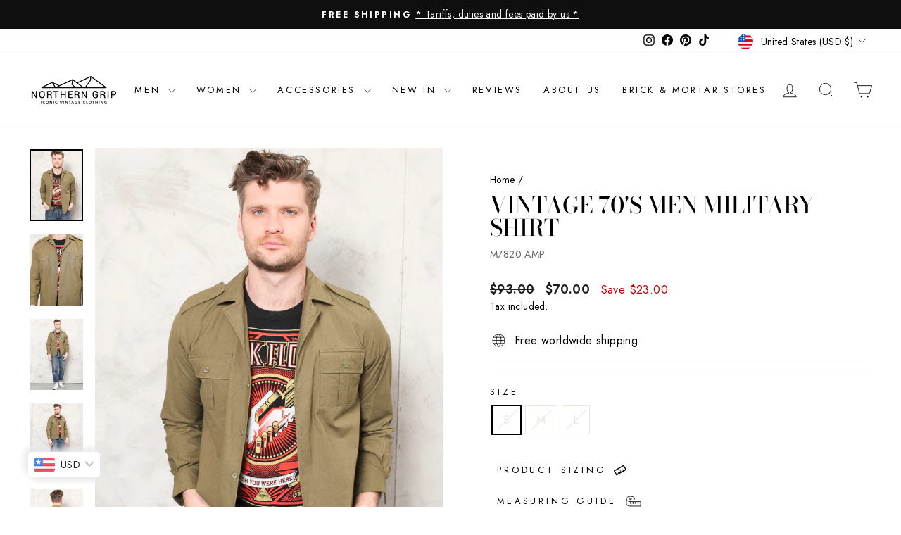

--- FILE ---
content_type: image/svg+xml
request_url: https://cdn.shopify.com/s/files/1/0284/7804/6292/files/Vector.svg?v=1648919038
body_size: 70
content:
<svg width="18" height="16" viewBox="0 0 18 16" fill="none" xmlns="http://www.w3.org/2000/svg">
<path d="M0.371307 8.3119C0.20073 8.41043 0.076271 8.57267 0.0253006 8.76295C-0.0256699 8.95323 0.00102229 9.15596 0.0995069 9.32656L3.40071 15.0448C3.44949 15.1293 3.51444 15.2033 3.59185 15.2627C3.66925 15.3221 3.75759 15.3657 3.85183 15.3909C3.94607 15.4161 4.04436 15.4226 4.14108 15.4098C4.2378 15.3971 4.33107 15.3654 4.41555 15.3166L17.6286 7.6882C17.7131 7.63942 17.7872 7.57447 17.8465 7.49706C17.9059 7.41966 17.9495 7.33132 17.9747 7.23708C18 7.14284 18.0064 7.04455 17.9936 6.94783C17.9809 6.85111 17.9492 6.75784 17.9004 6.67336L14.5992 0.955123C14.5504 0.870638 14.4855 0.79659 14.4081 0.737207C14.3307 0.677824 14.2423 0.63427 14.1481 0.60903C14.0539 0.583791 13.9556 0.577362 13.8589 0.590109C13.7621 0.602856 13.6689 0.63453 13.5844 0.683323L0.371307 8.3119ZM1.75749 9.22702L13.6839 2.3413L16.2424 6.7729L15.3829 7.26916L14.4241 5.60794L13.7808 5.97946L14.7396 7.6405L13.7559 8.20858L12.7969 6.54736L12.1536 6.91888L13.1126 8.57992L12.13 9.14728L11.1709 7.48606L10.5276 7.85758L11.4867 9.51862L10.503 10.0867L9.17025 7.77856L8.52693 8.1499L9.85965 10.458L8.87577 11.0261L7.91673 9.3649L7.27341 9.73642L8.23245 11.3975L7.24983 11.9646L6.29097 10.3036L5.64765 10.6751L6.60651 12.3362L5.62281 12.9041L4.66377 11.243L4.02045 11.6145L4.97949 13.2756L4.31601 13.6586L1.75749 9.22702Z" fill="black"/>
</svg>


--- FILE ---
content_type: text/json
request_url: https://conf.config-security.com/model
body_size: 87
content:
{"title":"recommendation AI model (keras)","structure":"release_id=0x4d:4c:47:59:26:44:56:64:28:71:34:2b:34:53:3a:53:25:2e:4f:48:44:28:74:25:67:37:2d:2d:7b;keras;6atucrwtzfeqtw7rej4gq60uwfluwm8zf6w9d8w0tjz9wkrwuobnlgwpn9uhd1tyntolk4r7","weights":"../weights/4d4c4759.h5","biases":"../biases/4d4c4759.h5"}